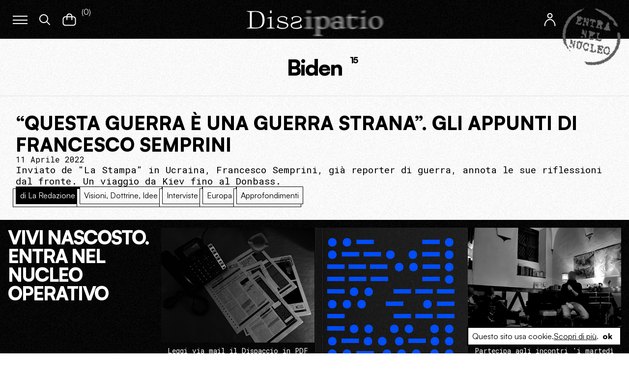

--- FILE ---
content_type: text/html; charset=UTF-8
request_url: https://www.dissipatio.it/tag/biden/
body_size: 14355
content:
 <!doctype html>
 <html lang="it-IT">

 <head>
     <meta charset="UTF-8">
     <meta name="viewport" content="width=device-width, initial-scale=1">
     <link rel="profile" href="https://gmpg.org/xfn/11">
     <link rel="icon" type="image/png" href="https://www.dissipatio.it/dp/wp-content/themes/dissipatio/src/images/favicon.ico" />
     <!-- <link rel="apple-touch-icon" href="https://www.dissipatio.it/dp/wp-content/themes/dissipatio/src/images/icon-retina.png" /> -->

     <meta name='robots' content='index, follow, max-image-preview:large, max-snippet:-1, max-video-preview:-1' />

	<!-- This site is optimized with the Yoast SEO plugin v20.2.1 - https://yoast.com/wordpress/plugins/seo/ -->
	<title>Biden Archivi - Dissipatio</title>
	<link rel="canonical" href="https://www.dissipatio.it/tag/biden/" />
	<link rel="next" href="https://www.dissipatio.it/tag/biden/page/2/" />
	<meta property="og:locale" content="it_IT" />
	<meta property="og:type" content="article" />
	<meta property="og:title" content="Biden Archivi - Dissipatio" />
	<meta property="og:url" content="https://www.dissipatio.it/tag/biden/" />
	<meta property="og:site_name" content="Dissipatio" />
	<meta name="twitter:card" content="summary_large_image" />
	<script type="application/ld+json" class="yoast-schema-graph">{"@context":"https://schema.org","@graph":[{"@type":"CollectionPage","@id":"https://www.dissipatio.it/tag/biden/","url":"https://www.dissipatio.it/tag/biden/","name":"Biden Archivi - Dissipatio","isPartOf":{"@id":"https://www.dissipatio.it/#website"},"primaryImageOfPage":{"@id":"https://www.dissipatio.it/tag/biden/#primaryimage"},"image":{"@id":"https://www.dissipatio.it/tag/biden/#primaryimage"},"thumbnailUrl":"https://www.dissipatio.it/dp/wp-content/uploads/2022/04/semprini-cover.png","breadcrumb":{"@id":"https://www.dissipatio.it/tag/biden/#breadcrumb"},"inLanguage":"it-IT"},{"@type":"ImageObject","inLanguage":"it-IT","@id":"https://www.dissipatio.it/tag/biden/#primaryimage","url":"https://www.dissipatio.it/dp/wp-content/uploads/2022/04/semprini-cover.png","contentUrl":"https://www.dissipatio.it/dp/wp-content/uploads/2022/04/semprini-cover.png","width":800,"height":600},{"@type":"BreadcrumbList","@id":"https://www.dissipatio.it/tag/biden/#breadcrumb","itemListElement":[{"@type":"ListItem","position":1,"name":"Home","item":"https://www.dissipatio.it/"},{"@type":"ListItem","position":2,"name":"Biden"}]},{"@type":"WebSite","@id":"https://www.dissipatio.it/#website","url":"https://www.dissipatio.it/","name":"Dissipatio","description":"La letteratura del potere, una cellula mediatica","potentialAction":[{"@type":"SearchAction","target":{"@type":"EntryPoint","urlTemplate":"https://www.dissipatio.it/?s={search_term_string}"},"query-input":"required name=search_term_string"}],"inLanguage":"it-IT"}]}</script>
	<!-- / Yoast SEO plugin. -->


<link rel="alternate" type="application/rss+xml" title="Dissipatio &raquo; Feed" href="https://www.dissipatio.it/feed/" />
<link rel="alternate" type="application/rss+xml" title="Dissipatio &raquo; Feed dei commenti" href="https://www.dissipatio.it/comments/feed/" />
<link rel="alternate" type="application/rss+xml" title="Dissipatio &raquo; Biden Feed del tag" href="https://www.dissipatio.it/tag/biden/feed/" />
<style id='wp-img-auto-sizes-contain-inline-css' type='text/css'>
img:is([sizes=auto i],[sizes^="auto," i]){contain-intrinsic-size:3000px 1500px}
/*# sourceURL=wp-img-auto-sizes-contain-inline-css */
</style>
<style id='wp-block-library-inline-css' type='text/css'>
:root{--wp-block-synced-color:#7a00df;--wp-block-synced-color--rgb:122,0,223;--wp-bound-block-color:var(--wp-block-synced-color);--wp-editor-canvas-background:#ddd;--wp-admin-theme-color:#007cba;--wp-admin-theme-color--rgb:0,124,186;--wp-admin-theme-color-darker-10:#006ba1;--wp-admin-theme-color-darker-10--rgb:0,107,160.5;--wp-admin-theme-color-darker-20:#005a87;--wp-admin-theme-color-darker-20--rgb:0,90,135;--wp-admin-border-width-focus:2px}@media (min-resolution:192dpi){:root{--wp-admin-border-width-focus:1.5px}}.wp-element-button{cursor:pointer}:root .has-very-light-gray-background-color{background-color:#eee}:root .has-very-dark-gray-background-color{background-color:#313131}:root .has-very-light-gray-color{color:#eee}:root .has-very-dark-gray-color{color:#313131}:root .has-vivid-green-cyan-to-vivid-cyan-blue-gradient-background{background:linear-gradient(135deg,#00d084,#0693e3)}:root .has-purple-crush-gradient-background{background:linear-gradient(135deg,#34e2e4,#4721fb 50%,#ab1dfe)}:root .has-hazy-dawn-gradient-background{background:linear-gradient(135deg,#faaca8,#dad0ec)}:root .has-subdued-olive-gradient-background{background:linear-gradient(135deg,#fafae1,#67a671)}:root .has-atomic-cream-gradient-background{background:linear-gradient(135deg,#fdd79a,#004a59)}:root .has-nightshade-gradient-background{background:linear-gradient(135deg,#330968,#31cdcf)}:root .has-midnight-gradient-background{background:linear-gradient(135deg,#020381,#2874fc)}:root{--wp--preset--font-size--normal:16px;--wp--preset--font-size--huge:42px}.has-regular-font-size{font-size:1em}.has-larger-font-size{font-size:2.625em}.has-normal-font-size{font-size:var(--wp--preset--font-size--normal)}.has-huge-font-size{font-size:var(--wp--preset--font-size--huge)}.has-text-align-center{text-align:center}.has-text-align-left{text-align:left}.has-text-align-right{text-align:right}.has-fit-text{white-space:nowrap!important}#end-resizable-editor-section{display:none}.aligncenter{clear:both}.items-justified-left{justify-content:flex-start}.items-justified-center{justify-content:center}.items-justified-right{justify-content:flex-end}.items-justified-space-between{justify-content:space-between}.screen-reader-text{border:0;clip-path:inset(50%);height:1px;margin:-1px;overflow:hidden;padding:0;position:absolute;width:1px;word-wrap:normal!important}.screen-reader-text:focus{background-color:#ddd;clip-path:none;color:#444;display:block;font-size:1em;height:auto;left:5px;line-height:normal;padding:15px 23px 14px;text-decoration:none;top:5px;width:auto;z-index:100000}html :where(.has-border-color){border-style:solid}html :where([style*=border-top-color]){border-top-style:solid}html :where([style*=border-right-color]){border-right-style:solid}html :where([style*=border-bottom-color]){border-bottom-style:solid}html :where([style*=border-left-color]){border-left-style:solid}html :where([style*=border-width]){border-style:solid}html :where([style*=border-top-width]){border-top-style:solid}html :where([style*=border-right-width]){border-right-style:solid}html :where([style*=border-bottom-width]){border-bottom-style:solid}html :where([style*=border-left-width]){border-left-style:solid}html :where(img[class*=wp-image-]){height:auto;max-width:100%}:where(figure){margin:0 0 1em}html :where(.is-position-sticky){--wp-admin--admin-bar--position-offset:var(--wp-admin--admin-bar--height,0px)}@media screen and (max-width:600px){html :where(.is-position-sticky){--wp-admin--admin-bar--position-offset:0px}}

/*# sourceURL=wp-block-library-inline-css */
</style><style id='global-styles-inline-css' type='text/css'>
:root{--wp--preset--aspect-ratio--square: 1;--wp--preset--aspect-ratio--4-3: 4/3;--wp--preset--aspect-ratio--3-4: 3/4;--wp--preset--aspect-ratio--3-2: 3/2;--wp--preset--aspect-ratio--2-3: 2/3;--wp--preset--aspect-ratio--16-9: 16/9;--wp--preset--aspect-ratio--9-16: 9/16;--wp--preset--color--black: #000000;--wp--preset--color--cyan-bluish-gray: #abb8c3;--wp--preset--color--white: #ffffff;--wp--preset--color--pale-pink: #f78da7;--wp--preset--color--vivid-red: #cf2e2e;--wp--preset--color--luminous-vivid-orange: #ff6900;--wp--preset--color--luminous-vivid-amber: #fcb900;--wp--preset--color--light-green-cyan: #7bdcb5;--wp--preset--color--vivid-green-cyan: #00d084;--wp--preset--color--pale-cyan-blue: #8ed1fc;--wp--preset--color--vivid-cyan-blue: #0693e3;--wp--preset--color--vivid-purple: #9b51e0;--wp--preset--gradient--vivid-cyan-blue-to-vivid-purple: linear-gradient(135deg,rgb(6,147,227) 0%,rgb(155,81,224) 100%);--wp--preset--gradient--light-green-cyan-to-vivid-green-cyan: linear-gradient(135deg,rgb(122,220,180) 0%,rgb(0,208,130) 100%);--wp--preset--gradient--luminous-vivid-amber-to-luminous-vivid-orange: linear-gradient(135deg,rgb(252,185,0) 0%,rgb(255,105,0) 100%);--wp--preset--gradient--luminous-vivid-orange-to-vivid-red: linear-gradient(135deg,rgb(255,105,0) 0%,rgb(207,46,46) 100%);--wp--preset--gradient--very-light-gray-to-cyan-bluish-gray: linear-gradient(135deg,rgb(238,238,238) 0%,rgb(169,184,195) 100%);--wp--preset--gradient--cool-to-warm-spectrum: linear-gradient(135deg,rgb(74,234,220) 0%,rgb(151,120,209) 20%,rgb(207,42,186) 40%,rgb(238,44,130) 60%,rgb(251,105,98) 80%,rgb(254,248,76) 100%);--wp--preset--gradient--blush-light-purple: linear-gradient(135deg,rgb(255,206,236) 0%,rgb(152,150,240) 100%);--wp--preset--gradient--blush-bordeaux: linear-gradient(135deg,rgb(254,205,165) 0%,rgb(254,45,45) 50%,rgb(107,0,62) 100%);--wp--preset--gradient--luminous-dusk: linear-gradient(135deg,rgb(255,203,112) 0%,rgb(199,81,192) 50%,rgb(65,88,208) 100%);--wp--preset--gradient--pale-ocean: linear-gradient(135deg,rgb(255,245,203) 0%,rgb(182,227,212) 50%,rgb(51,167,181) 100%);--wp--preset--gradient--electric-grass: linear-gradient(135deg,rgb(202,248,128) 0%,rgb(113,206,126) 100%);--wp--preset--gradient--midnight: linear-gradient(135deg,rgb(2,3,129) 0%,rgb(40,116,252) 100%);--wp--preset--font-size--small: 13px;--wp--preset--font-size--medium: 20px;--wp--preset--font-size--large: 36px;--wp--preset--font-size--x-large: 42px;--wp--preset--spacing--20: 0.44rem;--wp--preset--spacing--30: 0.67rem;--wp--preset--spacing--40: 1rem;--wp--preset--spacing--50: 1.5rem;--wp--preset--spacing--60: 2.25rem;--wp--preset--spacing--70: 3.38rem;--wp--preset--spacing--80: 5.06rem;--wp--preset--shadow--natural: 6px 6px 9px rgba(0, 0, 0, 0.2);--wp--preset--shadow--deep: 12px 12px 50px rgba(0, 0, 0, 0.4);--wp--preset--shadow--sharp: 6px 6px 0px rgba(0, 0, 0, 0.2);--wp--preset--shadow--outlined: 6px 6px 0px -3px rgb(255, 255, 255), 6px 6px rgb(0, 0, 0);--wp--preset--shadow--crisp: 6px 6px 0px rgb(0, 0, 0);}:where(.is-layout-flex){gap: 0.5em;}:where(.is-layout-grid){gap: 0.5em;}body .is-layout-flex{display: flex;}.is-layout-flex{flex-wrap: wrap;align-items: center;}.is-layout-flex > :is(*, div){margin: 0;}body .is-layout-grid{display: grid;}.is-layout-grid > :is(*, div){margin: 0;}:where(.wp-block-columns.is-layout-flex){gap: 2em;}:where(.wp-block-columns.is-layout-grid){gap: 2em;}:where(.wp-block-post-template.is-layout-flex){gap: 1.25em;}:where(.wp-block-post-template.is-layout-grid){gap: 1.25em;}.has-black-color{color: var(--wp--preset--color--black) !important;}.has-cyan-bluish-gray-color{color: var(--wp--preset--color--cyan-bluish-gray) !important;}.has-white-color{color: var(--wp--preset--color--white) !important;}.has-pale-pink-color{color: var(--wp--preset--color--pale-pink) !important;}.has-vivid-red-color{color: var(--wp--preset--color--vivid-red) !important;}.has-luminous-vivid-orange-color{color: var(--wp--preset--color--luminous-vivid-orange) !important;}.has-luminous-vivid-amber-color{color: var(--wp--preset--color--luminous-vivid-amber) !important;}.has-light-green-cyan-color{color: var(--wp--preset--color--light-green-cyan) !important;}.has-vivid-green-cyan-color{color: var(--wp--preset--color--vivid-green-cyan) !important;}.has-pale-cyan-blue-color{color: var(--wp--preset--color--pale-cyan-blue) !important;}.has-vivid-cyan-blue-color{color: var(--wp--preset--color--vivid-cyan-blue) !important;}.has-vivid-purple-color{color: var(--wp--preset--color--vivid-purple) !important;}.has-black-background-color{background-color: var(--wp--preset--color--black) !important;}.has-cyan-bluish-gray-background-color{background-color: var(--wp--preset--color--cyan-bluish-gray) !important;}.has-white-background-color{background-color: var(--wp--preset--color--white) !important;}.has-pale-pink-background-color{background-color: var(--wp--preset--color--pale-pink) !important;}.has-vivid-red-background-color{background-color: var(--wp--preset--color--vivid-red) !important;}.has-luminous-vivid-orange-background-color{background-color: var(--wp--preset--color--luminous-vivid-orange) !important;}.has-luminous-vivid-amber-background-color{background-color: var(--wp--preset--color--luminous-vivid-amber) !important;}.has-light-green-cyan-background-color{background-color: var(--wp--preset--color--light-green-cyan) !important;}.has-vivid-green-cyan-background-color{background-color: var(--wp--preset--color--vivid-green-cyan) !important;}.has-pale-cyan-blue-background-color{background-color: var(--wp--preset--color--pale-cyan-blue) !important;}.has-vivid-cyan-blue-background-color{background-color: var(--wp--preset--color--vivid-cyan-blue) !important;}.has-vivid-purple-background-color{background-color: var(--wp--preset--color--vivid-purple) !important;}.has-black-border-color{border-color: var(--wp--preset--color--black) !important;}.has-cyan-bluish-gray-border-color{border-color: var(--wp--preset--color--cyan-bluish-gray) !important;}.has-white-border-color{border-color: var(--wp--preset--color--white) !important;}.has-pale-pink-border-color{border-color: var(--wp--preset--color--pale-pink) !important;}.has-vivid-red-border-color{border-color: var(--wp--preset--color--vivid-red) !important;}.has-luminous-vivid-orange-border-color{border-color: var(--wp--preset--color--luminous-vivid-orange) !important;}.has-luminous-vivid-amber-border-color{border-color: var(--wp--preset--color--luminous-vivid-amber) !important;}.has-light-green-cyan-border-color{border-color: var(--wp--preset--color--light-green-cyan) !important;}.has-vivid-green-cyan-border-color{border-color: var(--wp--preset--color--vivid-green-cyan) !important;}.has-pale-cyan-blue-border-color{border-color: var(--wp--preset--color--pale-cyan-blue) !important;}.has-vivid-cyan-blue-border-color{border-color: var(--wp--preset--color--vivid-cyan-blue) !important;}.has-vivid-purple-border-color{border-color: var(--wp--preset--color--vivid-purple) !important;}.has-vivid-cyan-blue-to-vivid-purple-gradient-background{background: var(--wp--preset--gradient--vivid-cyan-blue-to-vivid-purple) !important;}.has-light-green-cyan-to-vivid-green-cyan-gradient-background{background: var(--wp--preset--gradient--light-green-cyan-to-vivid-green-cyan) !important;}.has-luminous-vivid-amber-to-luminous-vivid-orange-gradient-background{background: var(--wp--preset--gradient--luminous-vivid-amber-to-luminous-vivid-orange) !important;}.has-luminous-vivid-orange-to-vivid-red-gradient-background{background: var(--wp--preset--gradient--luminous-vivid-orange-to-vivid-red) !important;}.has-very-light-gray-to-cyan-bluish-gray-gradient-background{background: var(--wp--preset--gradient--very-light-gray-to-cyan-bluish-gray) !important;}.has-cool-to-warm-spectrum-gradient-background{background: var(--wp--preset--gradient--cool-to-warm-spectrum) !important;}.has-blush-light-purple-gradient-background{background: var(--wp--preset--gradient--blush-light-purple) !important;}.has-blush-bordeaux-gradient-background{background: var(--wp--preset--gradient--blush-bordeaux) !important;}.has-luminous-dusk-gradient-background{background: var(--wp--preset--gradient--luminous-dusk) !important;}.has-pale-ocean-gradient-background{background: var(--wp--preset--gradient--pale-ocean) !important;}.has-electric-grass-gradient-background{background: var(--wp--preset--gradient--electric-grass) !important;}.has-midnight-gradient-background{background: var(--wp--preset--gradient--midnight) !important;}.has-small-font-size{font-size: var(--wp--preset--font-size--small) !important;}.has-medium-font-size{font-size: var(--wp--preset--font-size--medium) !important;}.has-large-font-size{font-size: var(--wp--preset--font-size--large) !important;}.has-x-large-font-size{font-size: var(--wp--preset--font-size--x-large) !important;}
/*# sourceURL=global-styles-inline-css */
</style>

<style id='classic-theme-styles-inline-css' type='text/css'>
/*! This file is auto-generated */
.wp-block-button__link{color:#fff;background-color:#32373c;border-radius:9999px;box-shadow:none;text-decoration:none;padding:calc(.667em + 2px) calc(1.333em + 2px);font-size:1.125em}.wp-block-file__button{background:#32373c;color:#fff;text-decoration:none}
/*# sourceURL=/wp-includes/css/classic-themes.min.css */
</style>
<link rel='stylesheet' id='woocommerce-general-css' href='https://www.dissipatio.it/dp/wp-content/plugins/woocommerce/assets/css/woocommerce.css?ver=7.4.1' type='text/css' media='all' />
<style id='woocommerce-inline-inline-css' type='text/css'>
.woocommerce form .form-row .required { visibility: visible; }
/*# sourceURL=woocommerce-inline-inline-css */
</style>
<link rel='stylesheet' id='theme-main-styles-css' href='https://www.dissipatio.it/dp/wp-content/themes/dissipatio/dist/assets/css/main.1e47a5c1.css' type='text/css' media='all' />
<script type="text/javascript" src="https://www.dissipatio.it/dp/wp-includes/js/jquery/jquery.min.js?ver=3.7.1" id="jquery-core-js"></script>
<link rel="https://api.w.org/" href="https://www.dissipatio.it/wp-json/" /><link rel="alternate" title="JSON" type="application/json" href="https://www.dissipatio.it/wp-json/wp/v2/tags/11006" /><link rel="EditURI" type="application/rsd+xml" title="RSD" href="https://www.dissipatio.it/dp/xmlrpc.php?rsd" />
<meta name="generator" content="WordPress 6.9" />
<meta name="generator" content="WooCommerce 7.4.1" />
	<noscript><style>.woocommerce-product-gallery{ opacity: 1 !important; }</style></noscript>
	<noscript><style>.lazyload[data-src]{display:none !important;}</style></noscript><style>.lazyload{background-image:none !important;}.lazyload:before{background-image:none !important;}</style>
     

     <!-- Global site tag (gtag.js) - Google Analytics -->
     <script async src="https://www.googletagmanager.com/gtag/js?id=G-MY0VCPESTG"></script>
     <script>
     window.dataLayer = window.dataLayer || [];

     function gtag() {
         dataLayer.push(arguments);
     }
     gtag('js', new Date());

     gtag('config', 'G-MY0VCPESTG');
     </script>


 </head>


 



 <body>
<script data-cfasync="false" data-no-defer="1">var ewww_webp_supported=false;</script>

     <div class="drawer-backdrop"></div>
     <div class="drawer">
         <div class="drawer-header">
             <div class="close-drawer">
                 
<div class="Icon md ">
    <svg x="0px" y="0px" width="50px" height="50px" viewBox="0 0 50 50">
    <g>
    <path fill="#ffffff" d="M17,34c-0.256,0-0.512-0.098-0.707-0.293c-0.391-0.391-0.391-1.023,0-1.414l16-16
    c0.391-0.391,1.023-0.391,1.414,0s0.391,1.023,0,1.414l-16,16C17.512,33.902,17.256,34,17,34z"></path>
    </g>
    <g>
    <path fill="#ffffff" d="M33,34c-0.256,0-0.512-0.098-0.707-0.293l-15.998-16c-0.391-0.391-0.391-1.023,0-1.414s1.023-0.391,1.414,0
    l15.998,16c0.391,0.391,0.391,1.023,0,1.414C33.512,33.902,33.256,34,33,34z"></path>
    </g>
</svg></div>


             </div>
         </div>

         <div class="drawer-content drawer-menu"> 
<div class="nav-menu">
    
<div class="nav-group">
                <div class="nav-item has-submenu ">
                <div class="toggle-submenu">
                    <span class="nav-link"> VISIONI, DOTTRINE, IDEE</span>
                    
<div class="Icon sm ">
    <?xml version="1.0" encoding="utf-8"?>
<!-- Generator: Adobe Illustrator 26.1.0, SVG Export Plug-In . SVG Version: 6.00 Build 0)  -->
<svg version="1.1" id="Livello_1" xmlns="http://www.w3.org/2000/svg" xmlns:xlink="http://www.w3.org/1999/xlink" x="0px" y="0px"
	 viewBox="0 0 30 30" style="enable-background:new 0 0 30 30;" xml:space="preserve">
<g>
	<path d="M8,12c0-0.3,0.1-0.5,0.3-0.7c0.4-0.4,1-0.4,1.4,0l5.3,5.3l5.3-5.3c0.4-0.4,1-0.4,1.4,0c0.4,0.4,0.4,1,0,1.4l-6,6
		c-0.4,0.4-1,0.4-1.4,0l-6-6C8.1,12.5,8,12.3,8,12z"/>
</g>
</svg>
</div>


                </div>
                <div class="submenu">
                                        <div class="submenu-item">
                            <a href="https://www.dissipatio.it/visioni-dottrine-idee/editoriale/" class="nav-link"> Editoriale </a>
                        </div>
                                            <div class="submenu-item">
                            <a href="https://www.dissipatio.it/visioni-dottrine-idee/grandi-firme/" class="nav-link"> Grandi firme </a>
                        </div>
                                            <div class="submenu-item">
                            <a href="https://www.dissipatio.it/visioni-dottrine-idee/interviste/" class="nav-link"> Interviste </a>
                        </div>
                                    </div>
            </div>
                    <div class="nav-item has-submenu ">
                <div class="toggle-submenu">
                    <span class="nav-link"> SPIRITO, TEMPO, SPAZIO</span>
                    
<div class="Icon sm ">
    <?xml version="1.0" encoding="utf-8"?>
<!-- Generator: Adobe Illustrator 26.1.0, SVG Export Plug-In . SVG Version: 6.00 Build 0)  -->
<svg version="1.1" id="Livello_1" xmlns="http://www.w3.org/2000/svg" xmlns:xlink="http://www.w3.org/1999/xlink" x="0px" y="0px"
	 viewBox="0 0 30 30" style="enable-background:new 0 0 30 30;" xml:space="preserve">
<g>
	<path d="M8,12c0-0.3,0.1-0.5,0.3-0.7c0.4-0.4,1-0.4,1.4,0l5.3,5.3l5.3-5.3c0.4-0.4,1-0.4,1.4,0c0.4,0.4,0.4,1,0,1.4l-6,6
		c-0.4,0.4-1,0.4-1.4,0l-6-6C8.1,12.5,8,12.3,8,12z"/>
</g>
</svg>
</div>


                </div>
                <div class="submenu">
                                        <div class="submenu-item">
                            <a href="https://www.dissipatio.it/spirito-tempo-spazio/confessioni/" class="nav-link"> Confessioni </a>
                        </div>
                                            <div class="submenu-item">
                            <a href="https://www.dissipatio.it/spirito-tempo-spazio/ritratti/" class="nav-link"> Ritratti </a>
                        </div>
                                            <div class="submenu-item">
                            <a href="https://www.dissipatio.it/spirito-tempo-spazio/reportage/" class="nav-link"> Reportage </a>
                        </div>
                                    </div>
            </div>
                    <div class="nav-item has-submenu ">
                <div class="toggle-submenu">
                    <span class="nav-link"> TERRA, MARE, CIELO</span>
                    
<div class="Icon sm ">
    <?xml version="1.0" encoding="utf-8"?>
<!-- Generator: Adobe Illustrator 26.1.0, SVG Export Plug-In . SVG Version: 6.00 Build 0)  -->
<svg version="1.1" id="Livello_1" xmlns="http://www.w3.org/2000/svg" xmlns:xlink="http://www.w3.org/1999/xlink" x="0px" y="0px"
	 viewBox="0 0 30 30" style="enable-background:new 0 0 30 30;" xml:space="preserve">
<g>
	<path d="M8,12c0-0.3,0.1-0.5,0.3-0.7c0.4-0.4,1-0.4,1.4,0l5.3,5.3l5.3-5.3c0.4-0.4,1-0.4,1.4,0c0.4,0.4,0.4,1,0,1.4l-6,6
		c-0.4,0.4-1,0.4-1.4,0l-6-6C8.1,12.5,8,12.3,8,12z"/>
</g>
</svg>
</div>


                </div>
                <div class="submenu">
                                        <div class="submenu-item">
                            <a href="https://www.dissipatio.it/terra-mare-cielo/politica/" class="nav-link"> Politica </a>
                        </div>
                                            <div class="submenu-item">
                            <a href="https://www.dissipatio.it/terra-mare-cielo/geopolitica/" class="nav-link"> Geopolitica </a>
                        </div>
                                    </div>
            </div>
                    <div class="nav-item has-submenu ">
                <div class="toggle-submenu">
                    <span class="nav-link"> ACCIAIO, LEGNO, CEMENTO</span>
                    
<div class="Icon sm ">
    <?xml version="1.0" encoding="utf-8"?>
<!-- Generator: Adobe Illustrator 26.1.0, SVG Export Plug-In . SVG Version: 6.00 Build 0)  -->
<svg version="1.1" id="Livello_1" xmlns="http://www.w3.org/2000/svg" xmlns:xlink="http://www.w3.org/1999/xlink" x="0px" y="0px"
	 viewBox="0 0 30 30" style="enable-background:new 0 0 30 30;" xml:space="preserve">
<g>
	<path d="M8,12c0-0.3,0.1-0.5,0.3-0.7c0.4-0.4,1-0.4,1.4,0l5.3,5.3l5.3-5.3c0.4-0.4,1-0.4,1.4,0c0.4,0.4,0.4,1,0,1.4l-6,6
		c-0.4,0.4-1,0.4-1.4,0l-6-6C8.1,12.5,8,12.3,8,12z"/>
</g>
</svg>
</div>


                </div>
                <div class="submenu">
                                        <div class="submenu-item">
                            <a href="https://www.dissipatio.it/acciaio-legno-cemento/sicurezza/" class="nav-link"> Sicurezza </a>
                        </div>
                                            <div class="submenu-item">
                            <a href="https://www.dissipatio.it/acciaio-legno-cemento/difesa/" class="nav-link"> Difesa </a>
                        </div>
                                            <div class="submenu-item">
                            <a href="https://www.dissipatio.it/acciaio-legno-cemento/ambiente/" class="nav-link"> Ambiente </a>
                        </div>
                                            <div class="submenu-item">
                            <a href="https://www.dissipatio.it/acciaio-legno-cemento/energia/" class="nav-link"> Energia </a>
                        </div>
                                            <div class="submenu-item">
                            <a href="https://www.dissipatio.it/acciaio-legno-cemento/economia/" class="nav-link"> Economia </a>
                        </div>
                                    </div>
            </div>
                    <div class="nav-item has-submenu ">
                <div class="toggle-submenu">
                    <span class="nav-link"> CAVI, CARTA, DATI</span>
                    
<div class="Icon sm ">
    <?xml version="1.0" encoding="utf-8"?>
<!-- Generator: Adobe Illustrator 26.1.0, SVG Export Plug-In . SVG Version: 6.00 Build 0)  -->
<svg version="1.1" id="Livello_1" xmlns="http://www.w3.org/2000/svg" xmlns:xlink="http://www.w3.org/1999/xlink" x="0px" y="0px"
	 viewBox="0 0 30 30" style="enable-background:new 0 0 30 30;" xml:space="preserve">
<g>
	<path d="M8,12c0-0.3,0.1-0.5,0.3-0.7c0.4-0.4,1-0.4,1.4,0l5.3,5.3l5.3-5.3c0.4-0.4,1-0.4,1.4,0c0.4,0.4,0.4,1,0,1.4l-6,6
		c-0.4,0.4-1,0.4-1.4,0l-6-6C8.1,12.5,8,12.3,8,12z"/>
</g>
</svg>
</div>


                </div>
                <div class="submenu">
                                        <div class="submenu-item">
                            <a href="https://www.dissipatio.it/cavi-carta-dati/tecnologia/" class="nav-link"> Tecnologia </a>
                        </div>
                                            <div class="submenu-item">
                            <a href="https://www.dissipatio.it/cavi-carta-dati/media/" class="nav-link"> Media </a>
                        </div>
                                            <div class="submenu-item">
                            <a href="https://www.dissipatio.it/cavi-carta-dati/intelligence/" class="nav-link"> Intelligence </a>
                        </div>
                                            <div class="submenu-item">
                            <a href="https://www.dissipatio.it/cavi-carta-dati/finanza/" class="nav-link"> Finanza </a>
                        </div>
                                    </div>
            </div>
                    <div class="nav-item has-submenu ">
                <div class="toggle-submenu">
                    <span class="nav-link"> UOMINI, MACCHINE, DEI</span>
                    
<div class="Icon sm ">
    <?xml version="1.0" encoding="utf-8"?>
<!-- Generator: Adobe Illustrator 26.1.0, SVG Export Plug-In . SVG Version: 6.00 Build 0)  -->
<svg version="1.1" id="Livello_1" xmlns="http://www.w3.org/2000/svg" xmlns:xlink="http://www.w3.org/1999/xlink" x="0px" y="0px"
	 viewBox="0 0 30 30" style="enable-background:new 0 0 30 30;" xml:space="preserve">
<g>
	<path d="M8,12c0-0.3,0.1-0.5,0.3-0.7c0.4-0.4,1-0.4,1.4,0l5.3,5.3l5.3-5.3c0.4-0.4,1-0.4,1.4,0c0.4,0.4,0.4,1,0,1.4l-6,6
		c-0.4,0.4-1,0.4-1.4,0l-6-6C8.1,12.5,8,12.3,8,12z"/>
</g>
</svg>
</div>


                </div>
                <div class="submenu">
                                        <div class="submenu-item">
                            <a href="https://www.dissipatio.it/uomini-macchine-dei/societa/" class="nav-link"> Società </a>
                        </div>
                                            <div class="submenu-item">
                            <a href="https://www.dissipatio.it/uomini-macchine-dei/metafisica/" class="nav-link"> Metafisica </a>
                        </div>
                                            <div class="submenu-item">
                            <a href="https://www.dissipatio.it/uomini-macchine-dei/storie/" class="nav-link"> Storie </a>
                        </div>
                                            <div class="submenu-item">
                            <a href="https://www.dissipatio.it/uomini-macchine-dei/postumano/" class="nav-link"> Postumano </a>
                        </div>
                                    </div>
            </div>
                    <div class="nav-item has-submenu ">
                <div class="toggle-submenu">
                    <span class="nav-link"> Biblioteca ideale</span>
                    
<div class="Icon sm ">
    <?xml version="1.0" encoding="utf-8"?>
<!-- Generator: Adobe Illustrator 26.1.0, SVG Export Plug-In . SVG Version: 6.00 Build 0)  -->
<svg version="1.1" id="Livello_1" xmlns="http://www.w3.org/2000/svg" xmlns:xlink="http://www.w3.org/1999/xlink" x="0px" y="0px"
	 viewBox="0 0 30 30" style="enable-background:new 0 0 30 30;" xml:space="preserve">
<g>
	<path d="M8,12c0-0.3,0.1-0.5,0.3-0.7c0.4-0.4,1-0.4,1.4,0l5.3,5.3l5.3-5.3c0.4-0.4,1-0.4,1.4,0c0.4,0.4,0.4,1,0,1.4l-6,6
		c-0.4,0.4-1,0.4-1.4,0l-6-6C8.1,12.5,8,12.3,8,12z"/>
</g>
</svg>
</div>


                </div>
                <div class="submenu">
                                        <div class="submenu-item">
                            <a href="https://www.dissipatio.it/biblioteca-ideale/recensioni/" class="nav-link"> Recensioni </a>
                        </div>
                                    </div>
            </div>
        </div>

    

<div class="nav-group">

    
    <div class="nav-item has-submenu">


        <div class="toggle-submenu">
            <span class="nav-link">Formati</span>
            
<div class="Icon sm ">
    <?xml version="1.0" encoding="utf-8"?>
<!-- Generator: Adobe Illustrator 26.1.0, SVG Export Plug-In . SVG Version: 6.00 Build 0)  -->
<svg version="1.1" id="Livello_1" xmlns="http://www.w3.org/2000/svg" xmlns:xlink="http://www.w3.org/1999/xlink" x="0px" y="0px"
	 viewBox="0 0 30 30" style="enable-background:new 0 0 30 30;" xml:space="preserve">
<g>
	<path d="M8,12c0-0.3,0.1-0.5,0.3-0.7c0.4-0.4,1-0.4,1.4,0l5.3,5.3l5.3-5.3c0.4-0.4,1-0.4,1.4,0c0.4,0.4,0.4,1,0,1.4l-6,6
		c-0.4,0.4-1,0.4-1.4,0l-6-6C8.1,12.5,8,12.3,8,12z"/>
</g>
</svg>
</div>


        </div>

        <div class="submenu">

                        <div class="submenu-item">
                <a href="https://www.dissipatio.it/formati/analisi"
                    class="nav-link">
                    Analisi                </a>
            </div>

                        <div class="submenu-item">
                <a href="https://www.dissipatio.it/formati/approfondimenti"
                    class="nav-link">
                    Approfondimenti                </a>
            </div>

                        <div class="submenu-item">
                <a href="https://www.dissipatio.it/formati/copertine"
                    class="nav-link">
                    Copertine                </a>
            </div>

                        <div class="submenu-item">
                <a href="https://www.dissipatio.it/formati/dispacci"
                    class="nav-link">
                    Dispacci                </a>
            </div>

                        <div class="submenu-item">
                <a href="https://www.dissipatio.it/formati/letture"
                    class="nav-link">
                    Letture                </a>
            </div>

                        <div class="submenu-item">
                <a href="https://www.dissipatio.it/formati/racconti"
                    class="nav-link">
                    Racconti                </a>
            </div>

                        <div class="submenu-item">
                <a href="https://www.dissipatio.it/formati/scenari"
                    class="nav-link">
                    Scenari                </a>
            </div>

                        <div class="submenu-item">
                <a href="https://www.dissipatio.it/formati/visioni"
                    class="nav-link">
                    Visioni                </a>
            </div>

            

        </div>
    </div>


    
    <div class="nav-item has-submenu">


        <div class="toggle-submenu">
            <span class="nav-link">Aree</span>
            
<div class="Icon sm ">
    <?xml version="1.0" encoding="utf-8"?>
<!-- Generator: Adobe Illustrator 26.1.0, SVG Export Plug-In . SVG Version: 6.00 Build 0)  -->
<svg version="1.1" id="Livello_1" xmlns="http://www.w3.org/2000/svg" xmlns:xlink="http://www.w3.org/1999/xlink" x="0px" y="0px"
	 viewBox="0 0 30 30" style="enable-background:new 0 0 30 30;" xml:space="preserve">
<g>
	<path d="M8,12c0-0.3,0.1-0.5,0.3-0.7c0.4-0.4,1-0.4,1.4,0l5.3,5.3l5.3-5.3c0.4-0.4,1-0.4,1.4,0c0.4,0.4,0.4,1,0,1.4l-6,6
		c-0.4,0.4-1,0.4-1.4,0l-6-6C8.1,12.5,8,12.3,8,12z"/>
</g>
</svg>
</div>


        </div>

        <div class="submenu">

                        <div class="submenu-item">
                <a href="https://www.dissipatio.it/area/africa"
                    class="nav-link">
                    Africa                </a>
            </div>

                        <div class="submenu-item">
                <a href="https://www.dissipatio.it/area/altrove"
                    class="nav-link">
                    Altrove                </a>
            </div>

                        <div class="submenu-item">
                <a href="https://www.dissipatio.it/area/americhe"
                    class="nav-link">
                    Americhe                </a>
            </div>

                        <div class="submenu-item">
                <a href="https://www.dissipatio.it/area/asia"
                    class="nav-link">
                    Asia                </a>
            </div>

                        <div class="submenu-item">
                <a href="https://www.dissipatio.it/area/cielo"
                    class="nav-link">
                    Cielo                </a>
            </div>

                        <div class="submenu-item">
                <a href="https://www.dissipatio.it/area/europa"
                    class="nav-link">
                    Europa                </a>
            </div>

                        <div class="submenu-item">
                <a href="https://www.dissipatio.it/area/italia"
                    class="nav-link">
                    Italia                </a>
            </div>

                        <div class="submenu-item">
                <a href="https://www.dissipatio.it/area/mari-e-oceani"
                    class="nav-link">
                    Mari e Oceani                </a>
            </div>

                        <div class="submenu-item">
                <a href="https://www.dissipatio.it/area/mediterraneo-allargato"
                    class="nav-link">
                    Mediterraneo allargato                </a>
            </div>

                        <div class="submenu-item">
                <a href="https://www.dissipatio.it/area/occidente"
                    class="nav-link">
                    Occidente                </a>
            </div>

                        <div class="submenu-item">
                <a href="https://www.dissipatio.it/area/oceania"
                    class="nav-link">
                    Oceania                </a>
            </div>

                        <div class="submenu-item">
                <a href="https://www.dissipatio.it/area/palazzi-e-corridoi"
                    class="nav-link">
                    Palazzi e Corridoi                </a>
            </div>

                        <div class="submenu-item">
                <a href="https://www.dissipatio.it/area/russia"
                    class="nav-link">
                    Russia                </a>
            </div>

                        <div class="submenu-item">
                <a href="https://www.dissipatio.it/area/sottoterra"
                    class="nav-link">
                    Sottoterra                </a>
            </div>

                        <div class="submenu-item">
                <a href="https://www.dissipatio.it/area/stelle-e-pianeti"
                    class="nav-link">
                    Stelle e Pianeti                </a>
            </div>

                        <div class="submenu-item">
                <a href="https://www.dissipatio.it/area/vicino-e-medio-oriente"
                    class="nav-link">
                    Vicino e Medio Oriente                </a>
            </div>

            

        </div>
    </div>


    
    <div class="nav-item has-submenu">


        <div class="toggle-submenu">
            <span class="nav-link">Temi</span>
            
<div class="Icon sm ">
    <?xml version="1.0" encoding="utf-8"?>
<!-- Generator: Adobe Illustrator 26.1.0, SVG Export Plug-In . SVG Version: 6.00 Build 0)  -->
<svg version="1.1" id="Livello_1" xmlns="http://www.w3.org/2000/svg" xmlns:xlink="http://www.w3.org/1999/xlink" x="0px" y="0px"
	 viewBox="0 0 30 30" style="enable-background:new 0 0 30 30;" xml:space="preserve">
<g>
	<path d="M8,12c0-0.3,0.1-0.5,0.3-0.7c0.4-0.4,1-0.4,1.4,0l5.3,5.3l5.3-5.3c0.4-0.4,1-0.4,1.4,0c0.4,0.4,0.4,1,0,1.4l-6,6
		c-0.4,0.4-1,0.4-1.4,0l-6-6C8.1,12.5,8,12.3,8,12z"/>
</g>
</svg>
</div>


        </div>

        <div class="submenu">

                        <div class="submenu-item">
                <a href="https://www.dissipatio.it/temi/acciaio-legno-cemento"
                    class="nav-link">
                    Acciaio, Legno, Cemento                </a>
            </div>

                        <div class="submenu-item">
                <a href="https://www.dissipatio.it/temi/biblioteca-ideale"
                    class="nav-link">
                    Biblioteca Ideale                </a>
            </div>

                        <div class="submenu-item">
                <a href="https://www.dissipatio.it/temi/cavi-carta-dati"
                    class="nav-link">
                    Cavi, Carta, Dati                </a>
            </div>

                        <div class="submenu-item">
                <a href="https://www.dissipatio.it/temi/spirito-tempo-spazio"
                    class="nav-link">
                    Spirito, Tempo, Spazio                </a>
            </div>

                        <div class="submenu-item">
                <a href="https://www.dissipatio.it/temi/terra-mare-cielo"
                    class="nav-link">
                    Terra, Mare, Cielo                </a>
            </div>

                        <div class="submenu-item">
                <a href="https://www.dissipatio.it/temi/uomini-macchine-dei"
                    class="nav-link">
                    Uomini, Macchine, Dèi                </a>
            </div>

                        <div class="submenu-item">
                <a href="https://www.dissipatio.it/temi/visioni-dottrine-idee"
                    class="nav-link">
                    Visioni, Dottrine, Idee                </a>
            </div>

            

        </div>
    </div>


    
</div>



    
<div class="nav-group">
    <div class="nav-item">
        <a href="https://www.dissipatio.it/dispaccio"
            class="nav-link flex w-100 align-center">
            Il Dispaccio
            <div class="ml-auto">
                
<div class="Icon sm white">
    <svg xmlns="http://www.w3.org/2000/svg" xmlns:xlink="http://www.w3.org/1999/xlink" x="0px" y="0px"
	 viewBox="0 0 24 24" style="enable-background:new 0 0 24 24;">
<g>
	<path d="M17,7.9V6c0-2.8-2.2-5-5-5S7,3.2,7,6v1.9H3v14h18v-14H17z M9,6c0-1.7,1.3-3,3-3s3,1.3,3,3v1.9H9V6z M19,19.9H5v-10h14V19.9
		z"/>
</g>
<path d="M14,13.7c0,0.7-0.4,1.4-1,1.7v2.4h-2v-2.4c-0.6-0.3-1-1-1-1.7c0-1.1,0.9-2,2-2S14,12.6,14,13.7z"/>
</svg>
</div>


            </div>
        </a>
    </div>
</div>

<div class="nav-group nucleo">
    <div class="nav-item">
        <a href="https://www.dissipatio.it/nucleo-operativo"
            class="nav-link"> Entra nel nucleo
            operativo </a>
    </div>
</div>



<div class="nav-group">
    <div class="nav-item">
        <a href="https://www.dissipatio.it/chi-siamo"
            class="nav-link"> Chi siamo </a>
    </div>
    <div class="nav-item">
        <a href="https://www.dissipatio.it/collabora"
            class="nav-link"> Collabora</a>
    </div>
    <div class="nav-item">
        <a href="https://www.dissipatio.it/negozio"
            class="nav-link"> Negozio </a>
    </div>
    <div class="nav-item">
        <a href="https://gruppomagog.it"
            target="blank" class="nav-link">
            Gruppo editoriale magog
        </a>
    </div>
</div>

<div class="nav-group dissoluzione">
    <div class="nav-item">
        <a href="https://www.dissipatio.it/dissoluzione"
            class="nav-link">
            <img src="[data-uri]"
                alt="Dissoluzione" data-src="https://www.dissipatio.it/dp/wp-content/themes/dissipatio/src/images/dissoluzione.png" decoding="async" class="lazyload" /><noscript><img src="https://www.dissipatio.it/dp/wp-content/themes/dissipatio/src/images/dissoluzione.png"
                alt="Dissoluzione" data-eio="l" /></noscript>
            <span>Il bollettino settimanale di
                dissipatio</span>
        </a>
    </div>
</div>





    <div class="nav-group">

    <div class="product-preview" style="background-color: #">

        <div class="image">
            <div class="cover lazyload" style="" data-back="https://www.dissipatio.it/dp/wp-content/uploads/2025/04/WEb-Bettanini-1.png"></div>
        </div>

        <div class="details">
            <h2 class="title heading h-2">
                <a href="https://www.dissipatio.it/prodotto/limpermeabile-di-kabul/" title="L&#8217;impermeabile di Kabul">
                    L&#8217;impermeabile di Kabul                </a>
            </h2>
            <div class="meta"> Tonino Bettanini </div>
        </div>

    </div>




</div>


    
<div class="nav-social">

        <a class="nav-social-link" href="https://www.facebook.com/Dissipatio-La-Letteratura-del-Potere-104430588769246/"
        target="_blank" rel="noopener noreferrer">
        
<div class="Icon sm ">
      <svg  x="0px" y="0px" viewBox="0 0 30 30" > 
<path d="M18.8,7H21V3.2C20.6,3.1,19.3,3,17.8,3c-3.2,0-5.3,2-5.3,5.6V12H9v4.3h3.5V27h4.3V16.3h3.3l0.5-4.3h-3.9V9.1
	C16.8,7.8,17.1,7,18.8,7L18.8,7z"/>
</svg>
</div>


        <span>facebook</span>
    </a>
    
        <a class="nav-social-link" href="https://twitter.com/diss_ipatio"
        target="_blank" rel="noopener noreferrer">
        
<div class="Icon sm ">
     
<svg   xmlns="http://www.w3.org/2000/svg" xmlns:xlink="http://www.w3.org/1999/xlink" x="0px" y="0px"
	 viewBox="0 0 29.5 24" style="enable-background:new 0 0 29.5 24;" xml:space="preserve">
<g>
	<path d="M6.3,0c1.1,0,2.2,0,3.2,0c0.2,0,0.4,0.1,0.5,0.3C12,3,14,5.8,15.9,8.5c0.2,0.3,0.2,0.2,0.4,0c1.7-1.9,3.4-3.8,5.1-5.7
		c0.8-0.9,1.6-1.8,2.3-2.6C23.8,0.1,23.9,0,24.1,0c0.5,0,1.1,0,1.6,0c0.1,0,0.2,0,0.2,0c0,0.1-0.1,0.1-0.1,0.2
		c-1.4,1.6-2.9,3.3-4.3,4.9c-1.4,1.6-2.8,3.2-4.2,4.8c-0.1,0.2-0.1,0.3,0,0.5c3.1,4.4,6.2,8.8,9.3,13.2c0,0,0,0,0,0
		c0,0.1,0.2,0.1,0.1,0.2c0,0.1-0.2,0.1-0.3,0.1c-2.2,0-4.4,0-6.6,0c-0.2,0-0.3-0.1-0.4-0.2c-2.1-2.9-4.1-5.9-6.2-8.8
		c-0.2-0.3-0.2-0.3-0.4,0c-1.8,2-3.6,4-5.3,6.1c-0.8,0.9-1.6,1.8-2.4,2.7C4.9,24,4.8,24,4.6,24c-0.5,0-1,0-1.5,0c-0.1,0-0.2,0-0.3,0
		c0-0.1,0.1-0.2,0.1-0.2c0.9-1.1,1.9-2.1,2.8-3.2c2.1-2.4,4.1-4.7,6.2-7.1c0.1-0.1,0.1-0.2,0-0.3c-2.8-4-5.6-7.9-8.4-11.9
		c-0.2-0.3-0.5-0.7-0.7-1c0-0.1-0.1-0.1-0.1-0.2C2.8,0,2.9,0,3,0C4.1,0,5.2,0,6.3,0z M23.8,22.5c-0.1-0.1-0.1-0.2-0.2-0.3
		c-2.5-3.5-5-7-7.6-10.6c-2.3-3.3-4.7-6.5-7-9.8C8.9,1.7,8.8,1.6,8.6,1.6c-0.9,0-1.7,0-2.6,0c-0.1,0-0.2-0.1-0.3,0
		c0,0.1,0.1,0.2,0.1,0.2C7.6,4.3,9.3,6.7,11,9.1c3.2,4.4,6.3,8.8,9.5,13.2c0.1,0.1,0.2,0.2,0.4,0.2c0.6,0,1.3,0,1.9,0
		C23.1,22.5,23.4,22.5,23.8,22.5z"/>
</g>
</svg>
</div>


        <span>x</span>
    </a>
    
        <a class="nav-social-link" href="https://t.me/Diss_ipatio_cellula"
        target="_blank" rel="noopener noreferrer">
        
<div class="Icon sm ">
    <?xml version="1.0" encoding="utf-8"?>
<!-- Generator: Adobe Illustrator 26.0.2, SVG Export Plug-In . SVG Version: 6.00 Build 0)  -->
<svg version="1.1" id="Livello_1" xmlns="http://www.w3.org/2000/svg" xmlns:xlink="http://www.w3.org/1999/xlink" x="0px" y="0px"
	 viewBox="0 0 30 30" style="enable-background:new 0 0 30 30;" xml:space="preserve">
<path d="M11.9,18.8l-0.5,6.7c0.7,0,1-0.3,1.3-0.6l3.2-3.1l6.6,4.8c1.2,0.7,2.1,0.3,2.4-1.1l4.3-20.4l0,0c0.4-1.8-0.7-2.5-1.8-2.1
	L1.9,12.9c-1.7,0.7-1.7,1.6-0.3,2.1l6.5,2l15.2-9.5c0.7-0.5,1.4-0.2,0.8,0.3L11.9,18.8z"/>
</svg>
</div>


        <span>telegram</span>
    </a>
    
        <a class="nav-social-link" href="https://www.instagram.com/diss_ipatio/"
        target="_blank" rel="noopener noreferrer">
        
<div class="Icon sm ">
      <svg  x="0px" y="0px" viewBox="0 0 30 30"  >
<path  d="M15.2,27c-0.1,0-0.2,0-0.2,0c-1.9,0-3.6,0-5.3-0.1c-1.5-0.1-3-0.6-4.1-1.5c-1.1-0.9-1.8-2.1-2.2-3.6C3.1,20.5,3,19.2,3,18
	c0-0.9,0-1.9,0-3c0-1.1,0-2.1,0-3c0-1.2,0-2.5,0.4-3.8c0.4-1.5,1.1-2.7,2.2-3.6c1.1-0.9,2.5-1.5,4.1-1.6C11.4,3,13.1,3,15,3
	c1.9,0,3.6,0,5.3,0.1c1.5,0.1,3,0.6,4.1,1.6c1.1,0.9,1.8,2.1,2.2,3.6C26.9,9.5,27,10.8,27,12c0,0.9,0,1.9,0,3v0c0,1.1,0,2.1,0,3
	c0,1.2,0,2.5-0.4,3.8c-0.4,1.5-1.1,2.7-2.2,3.6c-1.1,0.9-2.5,1.5-4.1,1.5C18.7,27,17,27,15.2,27z M15,25.1c1.9,0,3.5,0,5.2-0.1
	c1.2-0.1,2.2-0.5,3-1.1c0.8-0.6,1.3-1.5,1.6-2.6c0.3-1.1,0.3-2.2,0.3-3.3c0-0.9,0-1.9,0-2.9c0-1,0-2.1,0-2.9c0-1.1,0-2.3-0.3-3.3
	c-0.3-1.1-0.8-1.9-1.6-2.6c-0.8-0.7-1.9-1.1-3-1.1c-1.6-0.1-3.4-0.1-5.2-0.1c-1.9,0-3.5,0-5.2,0.1c-1.2,0.1-2.2,0.5-3,1.1
	C6,6.8,5.5,7.6,5.2,8.7c-0.3,1.1-0.3,2.2-0.3,3.3c0,0.9,0,1.9,0,2.9c0,1,0,2.1,0,2.9c0,1.1,0,2.3,0.3,3.3c0.3,1.1,0.8,1.9,1.6,2.6
	c0.8,0.7,1.8,1.1,3,1.1C11.5,25.1,13.2,25.1,15,25.1z M15,20.9c-3.2,0-5.9-2.6-5.9-5.9c0-3.2,2.6-5.9,5.9-5.9c3.2,0,5.9,2.6,5.9,5.9
	C20.8,18.2,18.2,20.9,15,20.9z M15,11c-2.2,0-4,1.8-4,4c0,2.2,1.8,4,4,4c2.2,0,4-1.8,4-4C18.9,12.8,17.1,11,15,11z M21.5,7.3
	c-0.8,0-1.4,0.6-1.4,1.4c0,0.8,0.6,1.4,1.4,1.4c0.8,0,1.4-0.6,1.4-1.4C22.9,7.9,22.2,7.3,21.5,7.3z"/>
</svg>
</div>


        <span>instagram</span>
    </a>
    
    <a class="nav-social-link" href="https://www.dissipatio.it/feed/"
        target="_blank" rel="noopener noreferrer">
        
<div class="Icon md ">
     <svg x="0px" y="0px" width="50px" height="50px" viewBox="0 0 50 50">
    <g>
        <circle  cx="16.43" cy="33.571" r="3.429" />
        <path d="M24.43,37H29c0-8.821-7.178-15.999-15.999-16v4.571C19.304,25.572,24.43,30.697,24.43,37L24.43,37z" />
        <path d="M37.001,37c0-13.233-10.766-24-24-24v4.571c10.714,0,19.43,8.714,19.43,19.429H37.001z" />
    </g>
</svg></div>


        <span>rss feed</span>
    </a>

</div>

</div>

 </div>
         <div class="drawer-content drawer-mini-cart"></div>
     </div>


     
<div class="header">

    <div class="nav-item drawer-toggle">
        <div class="hamburger">
            <div class="line top"></div>
            <div class="line middle"></div>
            <div class="line bottom"></div>
            <div class="plate"> </div>
        </div>
    </div>

    <div class="nav-item search ">
        <a
            href="https://www.dissipatio.it/cerca/">
            
<div class="Icon sm white">
     <svg x="0px" y="0px" width="30px" height="30px" viewBox="0 0 30 30">
	<g>
		<g>
			<path fill="currentColor" d="M13,22.044c-4.974,0-9.021-4.047-9.021-9.021S8.026,4.002,13,4.002s9.021,4.047,9.021,9.021
			S17.975,22.044,13,22.044z M13,6.002c-3.872,0-7.021,3.149-7.021,7.021S9.129,20.044,13,20.044s7.021-3.149,7.021-7.021
			S16.872,6.002,13,6.002z" />
		</g>
		<g>
			<path fill="currentColor"
				d="M24.979,26.002c-0.256,0-0.512-0.098-0.707-0.293l-6.326-6.326c-0.391-0.391-0.391-1.023,0-1.414
			s1.023-0.391,1.414,0l6.326,6.326c0.391,0.391,0.391,1.023,0,1.414C25.491,25.904,25.235,26.002,24.979,26.002z" />
		</g>
	</g>
</svg></div>


        </a>
    </div>

        <div class="nav-item nav-cart">
        <a
        href="https://www.dissipatio.it/carrello">
        
<div class="Icon md ">
    <svg x="0px" y="0px" width="50px" height="50px" viewBox="0 0 50 50">
    <g>
        <g>
            <path fill="#FFFFFF" d="M30.32,26c-0.553,0-1-0.448-1-1v-6.529c0-2.249-1.83-4.078-4.079-4.078s-4.078,1.83-4.078,4.078V25
            c0,0.552-0.448,1-1,1s-1-0.448-1-1v-6.529c0-3.352,2.727-6.078,6.078-6.078c3.352,0,6.079,2.727,6.079,6.078V25
            C31.32,25.552,30.873,26,30.32,26z"/>
        </g>
        <g>
            <path fill="#FFFFFF" d="M32.738,37.607H17.262c-3.218,0-5.837-2.618-5.837-5.837v-7.738c0-3.218,2.619-5.836,5.837-5.836h15.476
            c3.218,0,5.836,2.618,5.836,5.836v7.738C38.574,34.989,35.956,37.607,32.738,37.607z M17.262,20.196
            c-2.116,0-3.837,1.721-3.837,3.836v7.738c0,2.115,1.721,3.837,3.837,3.837h15.476c2.115,0,3.836-1.722,3.836-3.837v-7.738
            c0-2.115-1.721-3.836-3.836-3.836H17.262z"/>
        </g>
    </g>
</svg></div>


 
            <div class="cart-badge">
                (<span>0</span>)
            </div>
        </a>
    </div>
    
    <div class="nav-item logo">
                    <a
                href="https://www.dissipatio.it/">
                <img src="[data-uri]"
                    alt="Dissipatio" data-src="https://www.dissipatio.it/dp/wp-content/themes/dissipatio/src/images/dissipatio-logo-white.png" decoding="async" class="lazyload" /><noscript><img src="https://www.dissipatio.it/dp/wp-content/themes/dissipatio/src/images/dissipatio-logo-white.png"
                    alt="Dissipatio" data-eio="l" /></noscript>
            </a>
                </div>

    <div class="nav-item ml-auto">
                <a href="https://www.dissipatio.it/login">
            
<div class="Icon md ">
    <svg x="0px" y="0px" width="50px" height="50px" viewBox="0 0 50 50">
  
				<path fill="#ffffff" d="M35.364,38.34c-0.553,0-1-0.447-1-1c0-6.437-4.201-11.674-9.364-11.674c-5.164,0-9.364,5.237-9.364,11.674
					c0,0.553-0.448,1-1,1s-1-0.447-1-1c0-7.54,5.098-13.674,11.364-13.674c6.267,0,11.364,6.134,11.364,13.674
					C36.364,37.893,35.917,38.34,35.364,38.34z"></path>
			
			<g>
				<path fill="#ffffff" d="M25,22.531c-2.997,0-5.436-2.438-5.436-5.436S22.003,11.66,25,11.66s5.436,2.438,5.436,5.436S27.997,22.531,25,22.531z
					M25,13.66c-1.895,0-3.436,1.541-3.436,3.436s1.541,3.436,3.436,3.436s3.436-1.541,3.436-3.436S26.895,13.66,25,13.66z"></path>
			</g>
		</svg></div>


        </a>
            </div>



    <div class="nav-item nucleo">
        <a
            href="https://www.dissipatio.it/nucleo-operativo">
            <img src="[data-uri]"
                alt="Nucleo operativo" data-src="https://www.dissipatio.it/dp/wp-content/themes/dissipatio/src/images/entra-nel-nucleo.png" decoding="async" class="lazyload" /><noscript><img src="https://www.dissipatio.it/dp/wp-content/themes/dissipatio/src/images/entra-nel-nucleo.png"
                alt="Nucleo operativo" data-eio="l" /></noscript>

        </a>
    </div>


</div>


     <div class="content-wrapper ">
         <div class="page">
 
<div class="content page-header ">
    <div class="page-title">
        <h1>Biden </h1>
        <div class="count"> 15        </div>
    </div>
</div>





<div class="post-container post-list tag">

            <div class="content sm post-list">
            

<div
    class="post-preview-new ">

    <a href="https://www.dissipatio.it/questa-guerra-ucraina-una-guerra-strana-francesco-semprini/"
        title="“Questa guerra è una guerra strana”. Gli appunti di Francesco Semprini">
        <div class="post-title">
            <h3>
                “Questa guerra è una guerra strana”. Gli appunti di Francesco Semprini            </h3>

        </div>

        <div class="post-date">
            11 Aprile 2022        </div>

        <div class="post-desc">
            Inviato de "La Stampa" in Ucraina, Francesco Semprini, già reporter di guerra, annota le sue riflessioni dal fronte. Un viaggio da Kiev fino al Donbass.         </div>

    </a>

    <div class="post-meta">
        
        <div class="post-meta-item alt">
            di
            La Redazione        </div>

                <div class="post-meta-item">
            Visioni, Dottrine, Idee        </div>
        
                <div class="post-meta-item">
            Interviste        </div>
        
                <div class="post-meta-item">
            Europa        </div>
        
                <div class="post-meta-item">
            Approfondimenti        </div>
        


        


    </div>

</div>

<div class="post-sep"></div>

        </div>
        
<div class="block-banner-page">
     
<div class="banner-page nucleo">

    <a href="https://www.dissipatio.it/nucleo-operativo">
        <div class="inner">

            <div class="top">
                <div class="hslider">
                    <div class="item">VIVI NASCOSTO. ENTRA NEL NUCLEO OPERATIVO</div>
                </div>
            </div>

            <div class="body">

                <div class="intro">
                    VIVI NASCOSTO. <br> ENTRA NEL NUCLEO OPERATIVO
                </div>

                <div class="slider">
                    <div class="swiper-wrapper">
                                                <div class="swiper-slide">
                            <div class="image">
                                <img
                                    src="[data-uri]" data-src="https://www.dissipatio.it/dp/wp-content/themes/dissipatio/src/images/nucleo/dispaccio-mock.png" decoding="async" class="lazyload" /><noscript><img
                                    src="https://www.dissipatio.it/dp/wp-content/themes/dissipatio/src/images/nucleo/dispaccio-mock.png" data-eio="l" /></noscript>
                            </div>
                            <div class="text">
                                Leggi via mail il Dispaccio in PDF                            </div>
                        </div>
                                                <div class="swiper-slide">
                            <div class="image">
                                <img
                                    src="[data-uri]" data-src="https://www.dissipatio.it/dp/wp-content/themes/dissipatio/src/images/nucleo/collana-6.jpg" decoding="async" class="lazyload" /><noscript><img
                                    src="https://www.dissipatio.it/dp/wp-content/themes/dissipatio/src/images/nucleo/collana-6.jpg" data-eio="l" /></noscript>
                            </div>
                            <div class="text">
                                Ricevi la collana editoriale di Dissipatio                            </div>
                        </div>
                                                <div class="swiper-slide">
                            <div class="image">
                                <img
                                    src="[data-uri]" data-src="https://www.dissipatio.it/dp/wp-content/themes/dissipatio/src/images/nucleo/martedi-7.jpg" decoding="async" class="lazyload" /><noscript><img
                                    src="https://www.dissipatio.it/dp/wp-content/themes/dissipatio/src/images/nucleo/martedi-7.jpg" data-eio="l" /></noscript>
                            </div>
                            <div class="text">
                                Partecipa agli incontri 'i martedì di Dissipatio'                            </div>
                        </div>
                                            </div>
                </div>

            </div>

            <div class="bottom">
                Diventa Agente, Sabotatore o Eminenza
            </div>

        </div>
    </a>

</div>

</div>



    <div class="content sm">
        <div class="main-grid-post post-list  grid-container col-1 p-0">

            

<div
    class="post-preview-new ">

    <a href="https://www.dissipatio.it/le-sanzioni-non-fermeranno-il-conflitto-tra-russia-e-ucraina/"
        title="Le sanzioni non fermeranno il conflitto tra Russia e Ucraina">
        <div class="post-title">
            <h3>
                Le sanzioni non fermeranno il conflitto tra Russia e Ucraina            </h3>

        </div>

        <div class="post-date">
            25 Febbraio 2022        </div>

        <div class="post-desc">
            Il piano di sanzioni “senza precedenti” contro il governo di Mosca potrebbe, sul medio periodo, danneggiare più i Paesi europei che commerciano con la Russia che la Russia stessa.        </div>

    </a>

    <div class="post-meta">
        
        <div class="post-meta-item alt">
            di
            Claudio Freschi        </div>

                <div class="post-meta-item">
            Cavi, Carta, Dati        </div>
        
                <div class="post-meta-item">
            Economia        </div>
        
                <div class="post-meta-item">
            Occidente        </div>
        
                <div class="post-meta-item">
            Analisi        </div>
        


        


    </div>

</div>

<div class="post-sep"></div>



<div
    class="post-preview-new ">

    <a href="https://www.dissipatio.it/a-oriente-dellucraina/"
        title="A Oriente dell’Ucraina">
        <div class="post-title">
            <h3>
                A Oriente dell’Ucraina            </h3>

        </div>

        <div class="post-date">
            10 Febbraio 2022        </div>

        <div class="post-desc">
            La nuova campagna di Russia. Un racconto.         </div>

    </a>

    <div class="post-meta">
        
        <div class="post-meta-item alt">
            di
            La Redazione        </div>

                <div class="post-meta-item">
            Terra, Mare, Cielo        </div>
        
                <div class="post-meta-item">
            Geopolitica        </div>
        
                <div class="post-meta-item">
            Europa        </div>
        
                <div class="post-meta-item">
            Racconti        </div>
        


        


    </div>

</div>

<div class="post-sep"></div>



<div
    class="post-preview-new ">

    <a href="https://www.dissipatio.it/lassalto-a-capitol-hill-un-anno-dopo/"
        title="L’assalto a Capitol Hill, un anno dopo">
        <div class="post-title">
            <h3>
                L’assalto a Capitol Hill, un anno dopo            </h3>

        </div>

        <div class="post-date">
            29 Gennaio 2022        </div>

        <div class="post-desc">
            La rigenerazione dell’establishment americano intorno a una nuova mitopoiesi rischia di spaccare letteralmente in due gli Stati Uniti.        </div>

    </a>

    <div class="post-meta">
        
        <div class="post-meta-item alt">
            di
            Mario Motta        </div>

                <div class="post-meta-item">
            Terra, Mare, Cielo        </div>
        
                <div class="post-meta-item">
            Geopolitica        </div>
        
                <div class="post-meta-item">
            Americhe        </div>
        
                <div class="post-meta-item">
            Analisi        </div>
        


        


    </div>

</div>

<div class="post-sep"></div>



<div
    class="post-preview-new ">

    <a href="https://www.dissipatio.it/america-inc/"
        title="America, Inc.">
        <div class="post-title">
            <h3>
                America, Inc.            </h3>

        </div>

        <div class="post-date">
            24 Agosto 2021        </div>

        <div class="post-desc">
            Washington e Big Tech sono sempre più vicine: il confine tra Stato e azienda si fa labile. A rischio c’è la libertà di tutti        </div>

    </a>

    <div class="post-meta">
        
        <div class="post-meta-item alt">
            di
            Mario Motta        </div>

        
                <div class="post-meta-item">
            inEvidenza        </div>
        
        
        


        


    </div>

</div>

<div class="post-sep"></div>



<div
    class="post-preview-new ">

    <a href="https://www.dissipatio.it/spiati-intercettati-monitorati/"
        title="Spiati, intercettati, monitorati">
        <div class="post-title">
            <h3>
                Spiati, intercettati, monitorati            </h3>

        </div>

        <div class="post-date">
            07 Giugno 2021        </div>

        <div class="post-desc">
            Non è una novità che gli Stati Uniti spiino alcuni leader di paesi europei, in particolare la Germania, ma è interessante il ruolo giocato dalla Danimarca e il motivo per cui lo spionaggio è stato reso pubblico         </div>

    </a>

    <div class="post-meta">
        
        <div class="post-meta-item alt">
            di
            Samuele Fratini        </div>

        
                <div class="post-meta-item">
            inEvidenza        </div>
        
        
        


        


    </div>

</div>

<div class="post-sep"></div>



<div
    class="post-preview-new ">

    <a href="https://www.dissipatio.it/russia-e-linee-rosse/"
        title="Russia e linee rosse">
        <div class="post-title">
            <h3>
                Russia e linee rosse            </h3>

        </div>

        <div class="post-date">
            10 Maggio 2021        </div>

        <div class="post-desc">
            Dopo il crollo del regime sovietico gli Stati Uniti sono entrati nel "giardino di casa" della Federazione.         </div>

    </a>

    <div class="post-meta">
        
        <div class="post-meta-item alt">
            di
            Samuele Fratini        </div>

        
                <div class="post-meta-item">
            Non categorizzato        </div>
        
        
        


        


    </div>

</div>

<div class="post-sep"></div>



<div
    class="post-preview-new ">

    <a href="https://www.dissipatio.it/la-leva-umanitaria/"
        title="La leva umanitaria">
        <div class="post-title">
            <h3>
                La leva umanitaria            </h3>

        </div>

        <div class="post-date">
            01 Maggio 2021        </div>

        <div class="post-desc">
            Con Biden, i diritti umani sono tornati ad essere il terreno di scontro per rinsaldare l'alleanza euro-americana.         </div>

    </a>

    <div class="post-meta">
        
        <div class="post-meta-item alt">
            di
            Samuele Fratini        </div>

        
                <div class="post-meta-item">
            inEvidenza        </div>
        
        
        


        


    </div>

</div>

<div class="post-sep"></div>



<div
    class="post-preview-new ">

    <a href="https://www.dissipatio.it/cosi-in-terra-e-nello-spazio/"
        title="Così in terra e nello spazio">
        <div class="post-title">
            <h3>
                Così in terra e nello spazio            </h3>

        </div>

        <div class="post-date">
            25 Marzo 2021        </div>

        <div class="post-desc">
            Russia e Cina si stanno avvicinando sempre di più, e il bisogno degli Stati Uniti di tenere a freno i paesi rivali non si limita alla Terra. 

        </div>

    </a>

    <div class="post-meta">
        
        <div class="post-meta-item alt">
            di
            Olivia Del Bravo        </div>

        
                <div class="post-meta-item">
            Non categorizzato        </div>
        
        
        


        


    </div>

</div>

<div class="post-sep"></div>



<div
    class="post-preview-new ">

    <a href="https://www.dissipatio.it/trump-e-il-ritorno-al-futuro/"
        title="Trump e il ritorno al futuro">
        <div class="post-title">
            <h3>
                Trump e il ritorno al futuro            </h3>

        </div>

        <div class="post-date">
            03 Marzo 2021        </div>

        <div class="post-desc">
            Mentre tutti lo danno per spacciato l’ex Presidente degli Stati Uniti ha fatto sapere dal palco del Conservative Political Action Conference che vuole tornare per vincere.         </div>

    </a>

    <div class="post-meta">
        
        <div class="post-meta-item alt">
            di
            Emanuel Pietrobon        </div>

        
                <div class="post-meta-item">
            inEvidenza        </div>
        
        
        


        


    </div>

</div>

<div class="post-sep"></div>



<div
    class="post-preview-new ">

    <a href="https://www.dissipatio.it/sleepless-biden/"
        title="Sleepless Biden">
        <div class="post-title">
            <h3>
                Sleepless Biden            </h3>

        </div>

        <div class="post-date">
            24 Febbraio 2021        </div>

        <div class="post-desc">
            Angela Merkel ed Emmanuel Macron hanno commesso l’errore di non comprendere il vantaggio del semi-isolazionismo di Donald Trump. Oggi, la definitiva “americanizazzione” dell’Unione Europea rischia di trovare la sponda perfetta con la nuova amministrazione statunitense.         </div>

    </a>

    <div class="post-meta">
        
        <div class="post-meta-item alt">
            di
            Emanuel Pietrobon        </div>

        
                <div class="post-meta-item">
            Non categorizzato        </div>
        
        
        


        


    </div>

</div>

<div class="post-sep"></div>



<div
    class="post-preview-new ">

    <a href="https://www.dissipatio.it/joe-biden-e-il-futuro-del-medio-oriente/"
        title="Joe Biden e il futuro del Medio Oriente">
        <div class="post-title">
            <h3>
                Joe Biden e il futuro del Medio Oriente            </h3>

        </div>

        <div class="post-date">
            01 Febbraio 2021        </div>

        <div class="post-desc">
            Diversi canali di informazione hanno descritto l'inizio dell'era Biden come il ritorno dell'America sulla scena internazionale. In realtà la supposta discontinuità geopolitica tra le due amministrazioni (salvo specifiche eccezioni strategiche) appare solo una ricostruzione giornalistica.         </div>

    </a>

    <div class="post-meta">
        
        <div class="post-meta-item alt">
            di
            Daniele Perra        </div>

        
                <div class="post-meta-item">
            inEvidenza        </div>
        
        
        


        


    </div>

</div>

<div class="post-sep"></div>


        </div>
    </div>

        <div class="pagination-container">
         <div class="pagination-nav">
                        <div class="pagination-info">
                 Pagina <b>1</b> di 2            </div>
                            <a href="?paged=2" >
                     
<div class="Icon sm black">
    <svg x="0px" y="0px" viewBox="0 0 30 20">
<g>
	<polygon points="30,10 20.1,19.9 18,17.8 24.3,11.5 0,11.5 0,8.5 24.3,8.5 18,2.2 20.1,0.1 	"/>
</g>
</svg>
</div>


                </a>
                    </div>
    </div>
    
</div>
 

<div class="block-banner-page">
     <div class="banner-page dispaccio">
    <div class="content xs">
        <a
            href="https://www.dissipatio.it/dispaccio">
            <img src="[data-uri]"
                alt="Dispaccio" data-src="https://www.dissipatio.it/dp/wp-content/uploads/2026/01/Prima-pagina-del-Dispaccio30-del-13.01.26_page-0001.jpg" decoding="async" class="lazyload" /><noscript><img src="https://www.dissipatio.it/dp/wp-content/uploads/2026/01/Prima-pagina-del-Dispaccio30-del-13.01.26_page-0001.jpg"
                alt="Dispaccio" data-eio="l" /></noscript>

            <div class="detail">
                <h3>
                    Per leggere il Dispaccio<br>
                    Entra nel Nucleo Operativo
                </h3>
                
<div class="Icon sm white">
    <svg x="0px" y="0px" viewBox="0 0 30 20">
<g>
	<polygon points="30,10 20.1,19.9 18,17.8 24.3,11.5 0,11.5 0,8.5 24.3,8.5 18,2.2 20.1,0.1 	"/>
</g>
</svg>
</div>


            </div>
        </a>
    </div>

</div>
</div>

</div>
</div>


<div class="feed-wrapper footer">
    <div class="feed-intro">
        <a href="https://gruppomagog.it/"
            target="_blank">
            <img src="[data-uri]"
                alt="Gruppo MAGOG" data-src="https://www.dissipatio.it/dp/wp-content/themes/dissipatio/src/images/gruppo-magog.png" decoding="async" class="lazyload" /><noscript><img src="https://www.dissipatio.it/dp/wp-content/themes/dissipatio/src/images/gruppo-magog.png"
                alt="Gruppo MAGOG" data-eio="l" /></noscript>
        </a>
        MAGOG è un gruppo editoriale che riunisce
        cinque testate giornalistiche, che oltre a
        produrre contenuti esclusivi e inediti
        quotidiani, pubblica libri, organizza
        eventi di vario genere, smuove le
        coscienze, sposta le masse, spariglia le
        idee.


    </div>

    <div class="feed-container"></div>
</div>



<div class="footer">

    
<div class="nav-social">

        <a class="nav-social-link" href="https://www.facebook.com/Dissipatio-La-Letteratura-del-Potere-104430588769246/"
        target="_blank" rel="noopener noreferrer">
        
<div class="Icon sm ">
      <svg  x="0px" y="0px" viewBox="0 0 30 30" > 
<path d="M18.8,7H21V3.2C20.6,3.1,19.3,3,17.8,3c-3.2,0-5.3,2-5.3,5.6V12H9v4.3h3.5V27h4.3V16.3h3.3l0.5-4.3h-3.9V9.1
	C16.8,7.8,17.1,7,18.8,7L18.8,7z"/>
</svg>
</div>


        <span>facebook</span>
    </a>
    
        <a class="nav-social-link" href="https://twitter.com/diss_ipatio"
        target="_blank" rel="noopener noreferrer">
        
<div class="Icon sm ">
     
<svg   xmlns="http://www.w3.org/2000/svg" xmlns:xlink="http://www.w3.org/1999/xlink" x="0px" y="0px"
	 viewBox="0 0 29.5 24" style="enable-background:new 0 0 29.5 24;" xml:space="preserve">
<g>
	<path d="M6.3,0c1.1,0,2.2,0,3.2,0c0.2,0,0.4,0.1,0.5,0.3C12,3,14,5.8,15.9,8.5c0.2,0.3,0.2,0.2,0.4,0c1.7-1.9,3.4-3.8,5.1-5.7
		c0.8-0.9,1.6-1.8,2.3-2.6C23.8,0.1,23.9,0,24.1,0c0.5,0,1.1,0,1.6,0c0.1,0,0.2,0,0.2,0c0,0.1-0.1,0.1-0.1,0.2
		c-1.4,1.6-2.9,3.3-4.3,4.9c-1.4,1.6-2.8,3.2-4.2,4.8c-0.1,0.2-0.1,0.3,0,0.5c3.1,4.4,6.2,8.8,9.3,13.2c0,0,0,0,0,0
		c0,0.1,0.2,0.1,0.1,0.2c0,0.1-0.2,0.1-0.3,0.1c-2.2,0-4.4,0-6.6,0c-0.2,0-0.3-0.1-0.4-0.2c-2.1-2.9-4.1-5.9-6.2-8.8
		c-0.2-0.3-0.2-0.3-0.4,0c-1.8,2-3.6,4-5.3,6.1c-0.8,0.9-1.6,1.8-2.4,2.7C4.9,24,4.8,24,4.6,24c-0.5,0-1,0-1.5,0c-0.1,0-0.2,0-0.3,0
		c0-0.1,0.1-0.2,0.1-0.2c0.9-1.1,1.9-2.1,2.8-3.2c2.1-2.4,4.1-4.7,6.2-7.1c0.1-0.1,0.1-0.2,0-0.3c-2.8-4-5.6-7.9-8.4-11.9
		c-0.2-0.3-0.5-0.7-0.7-1c0-0.1-0.1-0.1-0.1-0.2C2.8,0,2.9,0,3,0C4.1,0,5.2,0,6.3,0z M23.8,22.5c-0.1-0.1-0.1-0.2-0.2-0.3
		c-2.5-3.5-5-7-7.6-10.6c-2.3-3.3-4.7-6.5-7-9.8C8.9,1.7,8.8,1.6,8.6,1.6c-0.9,0-1.7,0-2.6,0c-0.1,0-0.2-0.1-0.3,0
		c0,0.1,0.1,0.2,0.1,0.2C7.6,4.3,9.3,6.7,11,9.1c3.2,4.4,6.3,8.8,9.5,13.2c0.1,0.1,0.2,0.2,0.4,0.2c0.6,0,1.3,0,1.9,0
		C23.1,22.5,23.4,22.5,23.8,22.5z"/>
</g>
</svg>
</div>


        <span>x</span>
    </a>
    
        <a class="nav-social-link" href="https://t.me/Diss_ipatio_cellula"
        target="_blank" rel="noopener noreferrer">
        
<div class="Icon sm ">
    <?xml version="1.0" encoding="utf-8"?>
<!-- Generator: Adobe Illustrator 26.0.2, SVG Export Plug-In . SVG Version: 6.00 Build 0)  -->
<svg version="1.1" id="Livello_1" xmlns="http://www.w3.org/2000/svg" xmlns:xlink="http://www.w3.org/1999/xlink" x="0px" y="0px"
	 viewBox="0 0 30 30" style="enable-background:new 0 0 30 30;" xml:space="preserve">
<path d="M11.9,18.8l-0.5,6.7c0.7,0,1-0.3,1.3-0.6l3.2-3.1l6.6,4.8c1.2,0.7,2.1,0.3,2.4-1.1l4.3-20.4l0,0c0.4-1.8-0.7-2.5-1.8-2.1
	L1.9,12.9c-1.7,0.7-1.7,1.6-0.3,2.1l6.5,2l15.2-9.5c0.7-0.5,1.4-0.2,0.8,0.3L11.9,18.8z"/>
</svg>
</div>


        <span>telegram</span>
    </a>
    
        <a class="nav-social-link" href="https://www.instagram.com/diss_ipatio/"
        target="_blank" rel="noopener noreferrer">
        
<div class="Icon sm ">
      <svg  x="0px" y="0px" viewBox="0 0 30 30"  >
<path  d="M15.2,27c-0.1,0-0.2,0-0.2,0c-1.9,0-3.6,0-5.3-0.1c-1.5-0.1-3-0.6-4.1-1.5c-1.1-0.9-1.8-2.1-2.2-3.6C3.1,20.5,3,19.2,3,18
	c0-0.9,0-1.9,0-3c0-1.1,0-2.1,0-3c0-1.2,0-2.5,0.4-3.8c0.4-1.5,1.1-2.7,2.2-3.6c1.1-0.9,2.5-1.5,4.1-1.6C11.4,3,13.1,3,15,3
	c1.9,0,3.6,0,5.3,0.1c1.5,0.1,3,0.6,4.1,1.6c1.1,0.9,1.8,2.1,2.2,3.6C26.9,9.5,27,10.8,27,12c0,0.9,0,1.9,0,3v0c0,1.1,0,2.1,0,3
	c0,1.2,0,2.5-0.4,3.8c-0.4,1.5-1.1,2.7-2.2,3.6c-1.1,0.9-2.5,1.5-4.1,1.5C18.7,27,17,27,15.2,27z M15,25.1c1.9,0,3.5,0,5.2-0.1
	c1.2-0.1,2.2-0.5,3-1.1c0.8-0.6,1.3-1.5,1.6-2.6c0.3-1.1,0.3-2.2,0.3-3.3c0-0.9,0-1.9,0-2.9c0-1,0-2.1,0-2.9c0-1.1,0-2.3-0.3-3.3
	c-0.3-1.1-0.8-1.9-1.6-2.6c-0.8-0.7-1.9-1.1-3-1.1c-1.6-0.1-3.4-0.1-5.2-0.1c-1.9,0-3.5,0-5.2,0.1c-1.2,0.1-2.2,0.5-3,1.1
	C6,6.8,5.5,7.6,5.2,8.7c-0.3,1.1-0.3,2.2-0.3,3.3c0,0.9,0,1.9,0,2.9c0,1,0,2.1,0,2.9c0,1.1,0,2.3,0.3,3.3c0.3,1.1,0.8,1.9,1.6,2.6
	c0.8,0.7,1.8,1.1,3,1.1C11.5,25.1,13.2,25.1,15,25.1z M15,20.9c-3.2,0-5.9-2.6-5.9-5.9c0-3.2,2.6-5.9,5.9-5.9c3.2,0,5.9,2.6,5.9,5.9
	C20.8,18.2,18.2,20.9,15,20.9z M15,11c-2.2,0-4,1.8-4,4c0,2.2,1.8,4,4,4c2.2,0,4-1.8,4-4C18.9,12.8,17.1,11,15,11z M21.5,7.3
	c-0.8,0-1.4,0.6-1.4,1.4c0,0.8,0.6,1.4,1.4,1.4c0.8,0,1.4-0.6,1.4-1.4C22.9,7.9,22.2,7.3,21.5,7.3z"/>
</svg>
</div>


        <span>instagram</span>
    </a>
    
    <a class="nav-social-link" href="https://www.dissipatio.it/feed/"
        target="_blank" rel="noopener noreferrer">
        
<div class="Icon md ">
     <svg x="0px" y="0px" width="50px" height="50px" viewBox="0 0 50 50">
    <g>
        <circle  cx="16.43" cy="33.571" r="3.429" />
        <path d="M24.43,37H29c0-8.821-7.178-15.999-15.999-16v4.571C19.304,25.572,24.43,30.697,24.43,37L24.43,37z" />
        <path d="M37.001,37c0-13.233-10.766-24-24-24v4.571c10.714,0,19.43,8.714,19.43,19.429H37.001z" />
    </g>
</svg></div>


        <span>rss feed</span>
    </a>

</div>


     
     <div class="footer-text">
        Dissipatio - Una cellula mediatica è una testata giornalistica registrata presso il Tribunale di Roma n. 46/2025 del 24 aprile 2025.    </div> 
     

    <div class="copy-container">
        <div class="footer-copy">
            2026 @ Dissipatio
        </div>

        <div class="footer-group">
            <a href="https://gruppomagog.it/"
                target="_blank">
                <img src="[data-uri]"
                    alt="Gruppo MAGOG" data-src="https://www.dissipatio.it/dp/wp-content/themes/dissipatio/src/images/gruppo-magog.png" decoding="async" class="lazyload" /><noscript><img src="https://www.dissipatio.it/dp/wp-content/themes/dissipatio/src/images/gruppo-magog.png"
                    alt="Gruppo MAGOG" data-eio="l" /></noscript>
            </a>
        </div>

        <div class="footer-legal">

            <div>
                <a
                    href="https://www.dissipatio.it/privacy-policy/">
                    PRIVACY </a>
            </div>

            <div>
                <a
                    href="https://www.dissipatio.it/cookie-policy/">
                    COOKIE </a>
            </div>

            <div>
                <a
                    href="https://www.dissipatio.it/termini-e-condizioni/">
                    TERMINI </a>
            </div>

        </div>

    </div>



</div>


<script type="speculationrules">
{"prefetch":[{"source":"document","where":{"and":[{"href_matches":"/*"},{"not":{"href_matches":["/dp/wp-*.php","/dp/wp-admin/*","/dp/wp-content/uploads/*","/dp/wp-content/*","/dp/wp-content/plugins/*","/dp/wp-content/themes/dissipatio/*","/*\\?(.+)"]}},{"not":{"selector_matches":"a[rel~=\"nofollow\"]"}},{"not":{"selector_matches":".no-prefetch, .no-prefetch a"}}]},"eagerness":"conservative"}]}
</script>
<script type="text/javascript" id="eio-lazy-load-js-before">
/* <![CDATA[ */
var eio_lazy_vars = {"exactdn_domain":"","skip_autoscale":0,"threshold":0};
//# sourceURL=eio-lazy-load-js-before
/* ]]> */
</script>
<script type="text/javascript" src="https://www.dissipatio.it/dp/wp-content/plugins/ewww-image-optimizer/includes/lazysizes.min.js?ver=693" id="eio-lazy-load-js"></script>
<script type="text/javascript" src="https://www.dissipatio.it/dp/wp-content/themes/dissipatio/dist/assets/js/vendors.f4f594f1.js" id="theme-vendor-scripts-js"></script>
<script type="text/javascript" id="theme-main-scripts-js-extra">
/* <![CDATA[ */
var ajaxData = {"ajaxUrl":"https://www.dissipatio.it/dp/wp-admin/admin-ajax.php","homeUrl":"https://www.dissipatio.it","dashboardUrl":"https://www.dissipatio.it/dashboard","cartUrl":"https://www.dissipatio.it/carrello/","imagesUrl":"https://www.dissipatio.it/dp/wp-content/themes/dissipatio/src/images/","isLoggedIn":"","currentUserId":"0","nonces":{"register":"759f5a91a2","login":"2353c4d08c","forgotPassword":"59b2fedee4","passwordReset":"a495149e35","resendVerification":"1dd698220f","logout":"b469565195","updateShipping":"069cf8cbec","updateBilling":"d85b77a42e","updateEmail":"d07dd47aba","updatePassword":"177d50d392","cart":"1b9061475d","collabora":"6cd498d2e9","intelligence":"12172476d3","newsletter":"ae57c89d37","feed":"f779f0da4d"}};
//# sourceURL=theme-main-scripts-js-extra
/* ]]> */
</script>
<script type="text/javascript" src="https://www.dissipatio.it/dp/wp-content/themes/dissipatio/dist/assets/js/main.4b5ad619.js" id="theme-main-scripts-js"></script>



</body>

</html>
<!-- Dynamic page generated in 0.984 seconds. -->
<!-- Cached page generated by WP-Super-Cache on 2026-01-18 22:46:16 -->

<!-- super cache -->